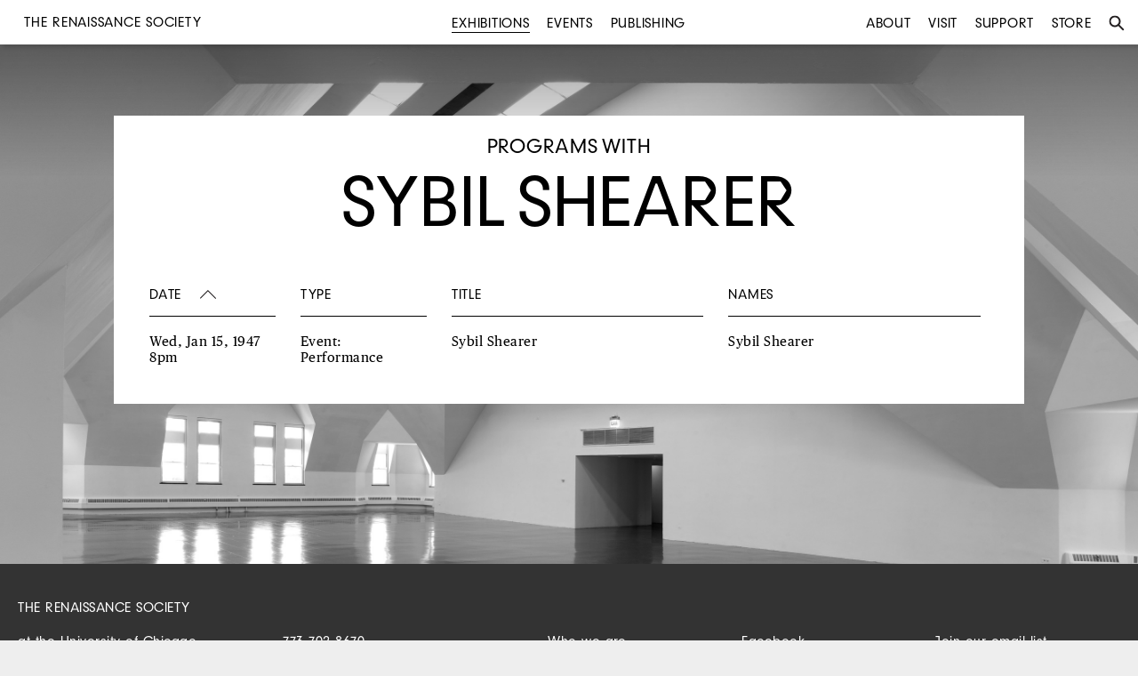

--- FILE ---
content_type: text/html
request_url: https://renaissancesociety.org/exhibitions/artist/3630/sybil-shearer/
body_size: 2499
content:
<!DOCTYPE html>
<html>
<head>
	<title>Sybil Shearer | The Renaissance Society</title>
	<meta charset="utf-8">
	<meta name="language" content="en">
	<meta name="author" content="The Renaissance Society">
	<meta name="description" content="The Renaissance Society is a contemporary art museum free and open to the public.">
	<meta name="viewport" content="width=device-width, initial-scale=1">
	<meta name="robots" content="index, follow">
			<link rel="canonical" href="http://www.renaissancesociety.org/exhibitions/artist/3630/sybil-shearer/">
		<meta property="og:url" content="http://www.renaissancesociety.org/exhibitions/artist/3630/sybil-shearer/">
	
			<meta property="og:title" content="Sybil Shearer | The Renaissance Society">
	
		
	<link rel="stylesheet" href="/common/css/main.css?1">

	<link rel="shortcut icon" href="/favicon.ico" type="image/x-icon">
	<link rel="icon" href="/favicon.ico" type="image/x-icon">

	<!-- For iPad with high-resolution Retina display running iOS ≥ 7: -->
	<link rel="apple-touch-icon-precomposed" sizes="152x152" href="/favicon-152.png">

	<!-- For iPad with high-resolution Retina display running iOS ≤ 6: -->
	<link rel="apple-touch-icon-precomposed" sizes="144x144" href="/favicon-144.png">

	<!-- For iPhone with high-resolution Retina display running iOS ≥ 7: -->
	<link rel="apple-touch-icon-precomposed" sizes="120x120" href="/favicon-120.png">

	<!-- For iPhone with high-resolution Retina display running iOS ≤ 6: -->
	<link rel="apple-touch-icon-precomposed" sizes="114x114" href="/favicon-114.png">

	<!-- For first- and second-generation iPad: -->
	<link rel="apple-touch-icon-precomposed" sizes="72x72" href="/favicon-72.png">

	<!-- For non-Retina iPhone, iPod Touch, and Android 2.1+ devices: -->
	<link rel="apple-touch-icon-precomposed" href="/favicon-57.png">

</head>
<body class="no-js exhibitions artist 3630 sybil-shearer detail">
<div class="background-image-container"  style="background-image: url('/media/files/empty-gallery-web2.jpg');">
	<div class="overlay"></div>
</div>


<div class="topbar">

	<ul class="left menu main">
		<li class="title">
			<a href="/">
		<div id='h1'>The Renaissance Society</div>
			</a>
		</li>
	</ul>
	<ul class="center menu main">
		<li  class="active"><a href="/exhibitions/" title="Exhibitions">Exhibitions</a></li>
		<li ><a href="/events/" title="Events">Events</a></li>
		<li ><a href="/publishing/" title="Publishing">Publishing</a></li>
	</ul>
	<ul class="right menu main">
		<li ><a href="/about/" title="About">About</a></li>
		<li ><a href="/visit/" title="Visit">Visit</a></li>
		<li ><a href="/support/" title="Support">Support</a></li>
		<li><a href="http://store.renaissancesociety.org/" title="Store">Store</a></li>
		<li id="search"><a href="#" title="Search"><img class="search" src="/common/images/search.svg" alt="Search"><span class="mobile">Search</span></a></li>
	</ul>

	<ul class="search menu">
		<li>
			<form action="/search/" method="get">
			<input type="text" placeholder="Type search and press enter" value="" name="q">
			<input type="submit" class="searchbox_submit icon" value="s">
			</form>
		</li>
		<li id="close"><a href="#" title="Close"><img class="close" src="/common/images/close.svg" alt="Close"></a></li>
	</ul>

	
	<div class="mobile menutoggle"></div>

</div>

<div class="r print">R</div>

<div class="container">
	<div class="artist-page list-all">

	<div class="label">Programs with</div>

	<h1>Sybil Shearer</h1>


		<div class="sort-controls">
			<div class="date sort active asc" id="date-sort" data-sort-by="date">Date</div>
			<div class="type sort asc" id="category-sort" data-sort-by="type">Type</div>

			<div class="title sort asc" id="title-sort" data-sort-by="title">Title</div>
			<div class="names sort asc" id="name-sort" data-sort-by="names">Names</div>
		</div>

		<div class="list">
		<div class="list-item performance "id="1947" data-date="1947-01-15-20-1183" data-sort="1183"><a href="/events/1090/sybil-shearer/" title="Sybil Shearer"><div class="date">Wed, Jan 15, 1947<br>8pm</div><div class="type">Event: Performance</div><div class="title"><span>Sybil Shearer</span><span class="mobile "> (Event: Performance)</span></div><div class="names">Sybil <span class="lastname">Shearer</span></div></a></div></div></div></div><div class="footer">
	<div class="column">
	<div id="h1">THE RENAISSANCE SOCIETY</div>
	at the University of Chicago<br>
	5811 South Ellis Avenue<br>
	Cobb Hall, 4th Floor<br>
	Chicago, Illinois 60637
	</div>

	<div class="column"><p>
	773 702 8670<br>
	<a href="mailto:info@renaissancesociety.org" class="email">info@renaissancesociety.org</a><br>
	Free and open to the public
	</div>

	<!--div class="column">
	Gallery Hours:<br>
	Tue–Fri 10am–5pm<br>
	Sat–Sun 12–5pm<br>
	Closed Mondays
	</div-->

	<div class="column">
	<a href="/about/" title="Who we are">Who we are</a><br>
		<a href="/visit/" title="Visit">Visit us</a><br>
	<a href="/about#contact" title="Contact us">Contact us</a><br>
	<a href="/support/" title="Join us">Join us</a>
	</div>

	<div class="column">
	<a href="https://www.facebook.com/therenaissancesociety" target="_blank" title="The Renaissance Society on Facebook">Facebook</a><br>
	<a href="https://instagram.com/rensoc/" target="_blank" title="The Renaissance Society on Instagram">Instagram</a><br>
	<a href="https://twitter.com/rensoc" target="_blank" title="The Renaissance Society on Twitter">Twitter</a><br>
	<a href="https://vimeo.com/rensoc/" target="_blank" title="The Renaissance Society on Vimeo">Vimeo</a><br>
	</div>

	<div class="column">
	Join our email list<br>
	<form action="//renaissancesociety.us11.list-manage.com/subscribe/post" class="e-newsletter" method="POST">
	<input type="hidden" name="u" value="28258b64874e626df0979c0de">
	<input type="hidden" name="id" value="dcb7a09f66">


	<div id="mergeTable" class="mergeTable">


	<div class="mergeRow dojoDndItem mergeRow-email" id="mergeRow-0">
	<label for="MERGE0">Email Address <span class="req asterisk">*</span></label>
	<div class="field-group">
	    <input type="email" placeholder="Enter address" autocapitalize="off" autocorrect="off" name="MERGE0" id="MERGE0" size="25" value="">


	</div>

	</div>





	</div>


	<!-- real people should not fill this in and expect good things -->
	<div class="hidden-from-view"><input type="text" name="b_28258b64874e626df0979c0de_dcb7a09f66" tabindex="-1" value=""></div>

	<div class="submit_container clear">
	<input type="submit" class="button" name="submit" value="Submit">
	</div>
	</form>

	</div>
</div>


	<div class="slideshow-controls">
		<div class="slideshow-nav slideshow-close">Close</div>
		<div class="slideshow-nav slideshow-prev"></div>
		<div class="slideshow-nav slideshow-next"></div>
	</div>

<script type="text/javascript" src="/common/js/jquery-1.8.3.min.js"></script>
<script type="text/javascript" src="/common/js/plugins.js"></script>
<script type="text/javascript" src="/common/js/main.js"></script>

<script async src="https://www.googletagmanager.com/gtag/js?id=UA-52755029-1"></script>
<script>
  window.dataLayer = window.dataLayer || [];
  function gtag(){dataLayer.push(arguments);}
  gtag('js', new Date());

  gtag('config', 'UA-52755029-1');
</script>

</body>
</html>


--- FILE ---
content_type: image/svg+xml
request_url: https://renaissancesociety.org/common/images/carat-up.svg
body_size: 81
content:
<?xml version="1.0" encoding="utf-8"?>
<!-- Generator: Adobe Illustrator 16.0.0, SVG Export Plug-In . SVG Version: 6.00 Build 0)  -->
<!DOCTYPE svg PUBLIC "-//W3C//DTD SVG 1.1//EN" "http://www.w3.org/Graphics/SVG/1.1/DTD/svg11.dtd">
<svg version="1.1" id="Layer_1" xmlns="http://www.w3.org/2000/svg" xmlns:xlink="http://www.w3.org/1999/xlink" x="0px" y="0px"
	 width="20px" height="11px" viewBox="0 0 20 11" enable-background="new 0 0 20 11" xml:space="preserve">
<g>
	<g>
		<defs>
			<rect id="SVGID_1_" x="0.074" y="0.131" width="19.852" height="10.738"/>
		</defs>
		<clipPath id="SVGID_2_">
			<use xlink:href="#SVGID_1_"  overflow="visible"/>
		</clipPath>
		<polyline clip-path="url(#SVGID_2_)" fill="none" stroke="#231F20" stroke-width="1.2" points="19.574,10.518 9.898,0.842 
			0.434,10.307 		"/>
	</g>
</g>
</svg>
